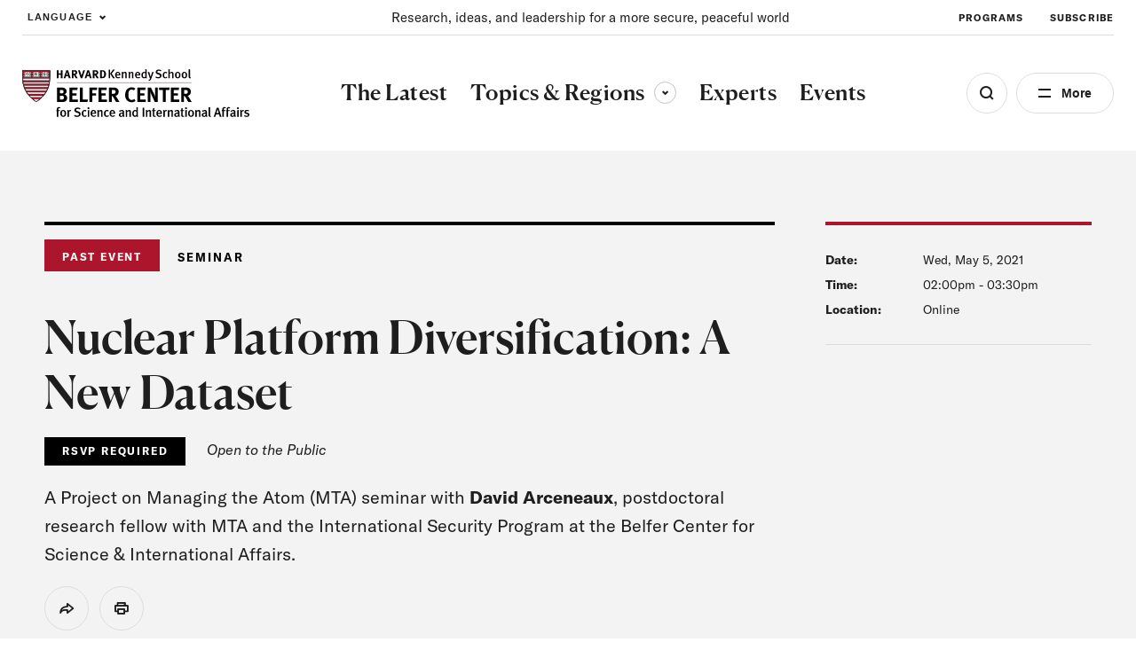

--- FILE ---
content_type: image/svg+xml
request_url: https://www.belfercenter.org/themes/custom/belfer/assets/images/belfer-center-logo-white-footer.svg
body_size: 7652
content:
<?xml version="1.0" encoding="UTF-8"?><svg id="a" xmlns="http://www.w3.org/2000/svg" width="329.361" height="70.45" viewBox="0 0 329.361 70.45"><path d="M59.381,13.99v-5.17h-3.33v5.17h-2.32V2.4h2.32v4.5h3.33V2.4h2.37v11.59h-2.37Z" style="fill:#fff; stroke-width:0px;"/><path d="M70.911,13.99l-.82-2.75h-3.4l-.82,2.75h-2.43l3.8-11.63h2.52l3.65,11.63h-2.5,0ZM68.891,6.97c-.12-.54-.47-2.05-.47-2.05,0,0-.33,1.37-.55,2.23-.22.83-.37,1.38-.62,2.15h2.27s-.38-1.22-.63-2.33h0Z" style="fill:#fff; stroke-width:0px;"/><path d="M80.751,13.99c-.45-.77-.63-1.08-1.08-1.9-1.15-2.09-1.5-2.65-1.92-2.84-.12-.05-.22-.08-.37-.1v4.84h-2.28V2.4h4.32c2.05,0,3.4,1.37,3.4,3.4,0,1.73-1.15,3.17-2.58,3.2.23.18.33.28.48.48.67.83,2.78,4.5,2.78,4.5h-2.75v.01ZM79.541,4.43c-.27-.1-.75-.17-1.32-.17h-.83v3.14h.78c1,0,1.43-.1,1.75-.38.28-.27.45-.69.45-1.17,0-.72-.28-1.22-.83-1.42h0Z" style="fill:#fff; stroke-width:0px;"/><path d="M90.051,14.07h-2.12l-3.93-11.68h2.55l1.92,6.04c.17.52.35,1.17.53,2.02.15-.72.45-1.69.67-2.32l1.97-5.74h2.45l-4.03,11.68h-.01Z" style="fill:#fff; stroke-width:0px;"/><path d="M101.001,13.99l-.82-2.75h-3.4l-.82,2.75h-2.43l3.8-11.63h2.52l3.65,11.63h-2.5,0ZM98.981,6.97c-.12-.54-.47-2.05-.47-2.05,0,0-.33,1.37-.55,2.23-.22.83-.37,1.38-.62,2.15h2.27s-.38-1.22-.63-2.33h0Z" style="fill:#fff; stroke-width:0px;"/><path d="M110.841,13.99c-.45-.77-.63-1.08-1.08-1.9-1.15-2.09-1.5-2.65-1.92-2.84-.12-.05-.22-.08-.37-.1v4.84h-2.28V2.4h4.32c2.05,0,3.4,1.37,3.4,3.4,0,1.73-1.15,3.17-2.58,3.2.23.18.33.28.48.48.67.83,2.78,4.5,2.78,4.5h-2.75v.01ZM109.631,4.43c-.27-.1-.75-.17-1.32-.17h-.83v3.14h.78c1,0,1.43-.1,1.75-.38.28-.27.45-.69.45-1.17,0-.72-.28-1.22-.83-1.42h0Z" style="fill:#fff; stroke-width:0px;"/><path d="M122.891,12.26c-.7.95-1.73,1.58-2.82,1.67-.43.03-.98.07-1.66.07h-2.82V2.41h2.33c.66,0,1.55.03,2.02.07.98.08,1.83.45,2.53,1.15,1.07,1.05,1.58,2.54,1.58,4.62,0,1.58-.38,2.97-1.17,4.02l.01-.01ZM120.851,5.2c-.38-.63-.92-.97-1.83-.97h-1.07v7.86h1.25c1.53,0,2.23-1.19,2.23-3.64,0-1.35-.12-2.49-.58-3.25h0Z" style="fill:#fff; stroke-width:0px;"/><path d="M127.861,13.99V1.68h2.08v12.31h-2.08ZM134.101,13.99l-4.14-6.56,4-5.75h2.52l-4.26,5.71,4.55,6.6h-2.67Z" style="fill:#fff; stroke-width:0px;"/><path d="M139.271,10.02v.14c0,1.25.46,2.56,2.22,2.56.84,0,1.56-.3,2.24-.89l.76,1.19c-.94.8-2.03,1.19-3.23,1.19-2.54,0-4.14-1.83-4.14-4.71,0-1.58.34-2.63,1.12-3.52.73-.84,1.62-1.21,2.76-1.21.89,0,1.71.23,2.47.92.78.71,1.17,1.81,1.17,3.91v.41h-5.37v.01ZM140.991,6.25c-1.1,0-1.71.87-1.71,2.33h3.32c0-1.46-.64-2.33-1.62-2.33h.01Z" style="fill:#fff; stroke-width:0px;"/><path d="M151.691,13.99v-5.97c0-1.23-.29-1.57-1.03-1.57-.57,0-1.38.43-1.97,1.01v6.53h-1.92v-6.62c0-.94-.09-1.5-.34-2.13l1.78-.5c.21.41.32.8.32,1.28.96-.82,1.79-1.25,2.75-1.25,1.39,0,2.35.84,2.35,2.49v6.72h-1.94v.01Z" style="fill:#fff; stroke-width:0px;"/><path d="M161.391,13.99v-5.97c0-1.23-.28-1.57-1.03-1.57-.57,0-1.39.43-1.97,1.01v6.53h-1.92v-6.62c0-.94-.09-1.5-.34-2.13l1.78-.5c.21.41.32.8.32,1.28.96-.82,1.79-1.25,2.75-1.25,1.39,0,2.35.84,2.35,2.49v6.72h-1.94v.01Z" style="fill:#fff; stroke-width:0px;"/><path d="M167.791,10.02v.14c0,1.25.46,2.56,2.22,2.56.83,0,1.56-.3,2.24-.89l.76,1.19c-.94.8-2.03,1.19-3.24,1.19-2.54,0-4.14-1.83-4.14-4.71,0-1.58.34-2.63,1.12-3.52.73-.84,1.62-1.21,2.75-1.21.89,0,1.71.23,2.47.92.78.71,1.17,1.81,1.17,3.91v.41h-5.37l.02.01ZM169.511,6.25c-1.1,0-1.71.87-1.71,2.33h3.32c0-1.46-.64-2.33-1.62-2.33h.01Z" style="fill:#fff; stroke-width:0px;"/><path d="M180.801,13.99c-.09-.2-.11-.32-.16-.69-.6.61-1.32.89-2.2.89-2.29,0-3.68-1.8-3.68-4.61s1.56-4.75,3.73-4.75c.76,0,1.39.25,1.94.82,0,0-.05-.69-.05-1.48V.88l1.94.3v9.68c0,1.78.11,2.69.29,3.13h-1.81ZM180.371,7.13c-.45-.48-.98-.73-1.63-.73-1.24,0-1.81,1-1.81,3.17,0,1.99.39,2.99,1.87,2.99.73,0,1.31-.41,1.58-.85v-4.57l-.01-.01Z" style="fill:#fff; stroke-width:0px;"/><path d="M189.041,14.19c-.75,2.17-1.39,3.25-3.5,3.64l-.64-1.26c1.22-.34,1.92-.85,2.43-2.58h-.62c-.25-1.01-.59-1.99-.85-2.79l-2.04-6.06,1.99-.34,1.65,5.48c.14.53.46,1.88.5,2.03.02-.07.34-1.35.68-2.44l1.49-4.87h2.1l-3.18,9.2-.01-.01Z" style="fill:#fff; stroke-width:0px;"/><path d="M198.831,14.22c-1.41,0-2.83-.37-4.04-1.1l.78-1.56c1.1.64,2.08,1.01,3.32,1.01,1.51,0,2.42-.73,2.42-1.96,0-.91-.57-1.48-1.83-1.83l-1.32-.37c-1.12-.32-1.92-.78-2.38-1.48-.34-.5-.52-1.09-.52-1.8,0-2.17,1.71-3.65,4.18-3.65,1.41,0,2.81.41,3.89,1.17l-.92,1.44c-1.14-.68-1.92-.94-2.9-.94-1.21,0-2.01.66-2.01,1.67,0,.77.42,1.16,1.64,1.51l1.46.43c1.78.52,3.02,1.65,3.02,3.5,0,2.04-1.66,3.95-4.8,3.95l.01.01Z" style="fill:#fff; stroke-width:0px;"/><path d="M209.051,14.22c-2.45,0-3.82-1.72-3.82-4.62,0-3.27,1.96-4.84,3.96-4.84.98,0,1.69.23,2.49.98l-.98,1.3c-.53-.48-.99-.7-1.51-.7-.62,0-1.14.32-1.42.91-.27.55-.37,1.39-.37,2.51,0,1.23.2,2.01.6,2.45.29.32.71.52,1.19.52.62,0,1.23-.3,1.81-.89l.92,1.19c-.82.82-1.67,1.19-2.88,1.19h.01Z" style="fill:#fff; stroke-width:0px;"/><path d="M218.721,13.99v-6.12c0-1.12-.39-1.44-1.14-1.44-.69,0-1.53.45-2.17,1.1v6.46h-1.97V3.28c0-.8-.07-1.49-.17-1.96l1.97-.43c.12.52.18,1.24.18,2.12v1.92c0,.57-.04,1.01-.04,1.01.89-.8,1.79-1.17,2.75-1.17,1.07,0,1.88.52,2.19,1.1.23.45.3.86.3,1.76v6.35h-1.9v.01Z" style="fill:#fff; stroke-width:0px;"/><path d="M226.801,14.22c-2.44,0-3.96-1.83-3.96-4.71s1.55-4.73,3.93-4.73c2.56,0,4.02,1.9,4.02,4.75s-1.54,4.7-3.98,4.7l-.01-.01ZM226.791,6.25c-1.24,0-1.78.94-1.78,3.13,0,2.61.66,3.38,1.83,3.38s1.79-.94,1.79-3.2c0-2.54-.71-3.31-1.85-3.31h.01Z" style="fill:#fff; stroke-width:0px;"/><path d="M236.351,14.22c-2.44,0-3.96-1.83-3.96-4.71s1.55-4.73,3.93-4.73c2.56,0,4.02,1.9,4.02,4.75s-1.55,4.7-3.98,4.7l-.01-.01ZM236.331,6.25c-1.24,0-1.78.94-1.78,3.13,0,2.61.66,3.38,1.83,3.38s1.79-.94,1.79-3.2c0-2.54-.71-3.31-1.85-3.31h.01Z" style="fill:#fff; stroke-width:0px;"/><path d="M244.431,14.19c-1.97,0-1.97-1.78-1.97-2.54V3.98c0-1.23-.05-1.88-.18-2.63l2.01-.44c.14.55.16,1.3.16,2.47v7.63c0,1.21.05,1.41.2,1.62.11.16.41.25.64.14l.32,1.21c-.35.14-.73.21-1.17.21h-.01Z" style="fill:#fff; stroke-width:0px;"/><line x1="53.751" y1="20.64" x2="246.361" y2="20.64" style="fill:none; stroke:#fff; stroke-width:.5px;"/><path d="M63.071,48.47c-.66.03-1.53.06-2.67.06h-6.57v-20.85h7.05c2.55,0,3.87.39,5.13,1.5,1.17,1.02,1.71,2.22,1.71,3.72,0,1.41-.48,2.61-1.41,3.48-.6.57-.96.78-1.92,1.08,2.58.75,4.14,2.52,4.14,5.25,0,2.88-1.8,5.58-5.46,5.76h0ZM62.141,31.52c-.36-.15-.81-.27-1.74-.27h-2.43v4.77h2.49c.99,0,1.44-.09,1.8-.27.57-.3,1.08-1.29,1.08-2.13s-.45-1.8-1.2-2.1h0ZM62.261,39.65c-.51-.15-.84-.18-1.62-.18h-2.61v5.64h2.73c.87,0,1.5-.12,1.95-.48.63-.48,1.08-1.44,1.08-2.43,0-1.2-.6-2.28-1.53-2.55h0Z" style="fill:#fff; stroke-width:0px;"/><path d="M71.611,48.53v-20.85h11.88l-.54,3.42h-7.14v4.83h5.97v3.42h-5.91v5.58h7.89v3.6h-12.15Z" style="fill:#fff; stroke-width:0px;"/><path d="M97.501,48.53h-11.01v-20.85h4.29v17.37h7.47l-.75,3.48Z" style="fill:#fff; stroke-width:0px;"/><path d="M111.031,31.07h-6.63v4.77h5.31v3.42h-5.31v9.27h-4.2v-20.85h11.31l-.48,3.39h0Z" style="fill:#fff; stroke-width:0px;"/><path d="M113.391,48.53v-20.85h11.88l-.54,3.42h-7.14v4.83h5.97v3.42h-5.91v5.58h7.89v3.6h-12.15Z" style="fill:#fff; stroke-width:0px;"/><path d="M138.431,48.53c-.81-1.38-1.14-1.95-1.95-3.42-2.07-3.75-2.7-4.77-3.45-5.1-.21-.09-.39-.15-.66-.18v8.7h-4.11v-20.85h7.77c3.69,0,6.12,2.46,6.12,6.12,0,3.12-2.07,5.7-4.65,5.76.42.33.6.51.87.87,1.2,1.5,5.01,8.1,5.01,8.1h-4.95,0ZM136.241,31.34c-.48-.18-1.35-.3-2.37-.3h-1.5v5.64h1.41c1.8,0,2.58-.18,3.15-.69.51-.48.81-1.23.81-2.1,0-1.29-.51-2.19-1.5-2.55h0Z" style="fill:#fff; stroke-width:0px;"/><path d="M160.751,48.89c-2.88,0-5.1-.93-6.81-2.88-1.68-1.89-2.52-4.41-2.52-7.47,0-2.61.45-4.68,1.41-6.48,1.62-3.03,4.62-4.83,7.98-4.83,2.07,0,4.14.66,5.28,1.65l-1.89,2.85c-1.05-.78-2.16-1.17-3.33-1.17-1.41,0-2.79.69-3.54,1.8-.81,1.2-1.17,2.94-1.17,5.37,0,2.85.24,4.44.87,5.58.84,1.53,2.22,2.34,4.02,2.34,1.23,0,2.34-.36,3.57-1.35l1.92,2.64c-1.65,1.35-3.42,1.95-5.79,1.95h0Z" style="fill:#fff; stroke-width:0px;"/><path d="M168.861,48.53v-20.85h11.88l-.54,3.42h-7.14v4.83h5.97v3.42h-5.91v5.58h7.89v3.6h-12.15Z" style="fill:#fff; stroke-width:0px;"/><path d="M193.841,48.53l-3.57-7.98c-1.17-2.61-2.43-5.55-2.82-6.84.15,1.71.18,4.17.21,5.91l.12,8.91h-4.05v-20.85h4.65l3.99,8.34c1.05,2.22,1.86,4.41,2.28,5.91-.15-1.62-.3-4.29-.33-5.73l-.09-8.52h3.99v20.85h-4.38,0Z" style="fill:#fff; stroke-width:0px;"/><path d="M214.591,31.16h-4.98v17.37h-4.26v-17.37h-5.1v-3.48h15.03l-.69,3.48h0Z" style="fill:#fff; stroke-width:0px;"/><path d="M216.861,48.53v-20.85h11.88l-.54,3.42h-7.14v4.83h5.97v3.42h-5.91v5.58h7.89v3.6h-12.15Z" style="fill:#fff; stroke-width:0px;"/><path d="M241.911,48.53c-.81-1.38-1.14-1.95-1.95-3.42-2.07-3.75-2.7-4.77-3.45-5.1-.21-.09-.39-.15-.66-.18v8.7h-4.11v-20.85h7.77c3.69,0,6.12,2.46,6.12,6.12,0,3.12-2.07,5.7-4.65,5.76.42.33.6.51.87.87,1.2,1.5,5.01,8.1,5.01,8.1h-4.95,0ZM239.721,31.34c-.48-.18-1.35-.3-2.37-.3h-1.5v5.64h1.41c1.8,0,2.58-.18,3.15-.69.51-.48.81-1.23.81-2.1,0-1.29-.51-2.19-1.5-2.55h0Z" style="fill:#fff; stroke-width:0px;"/><path d="M58.121,57.94c-.47-.23-.76-.34-1.16-.34-.72,0-1.18.49-1.18,1.35v1.46h2.51l-.53,1.44h-1.96v8.17h-2.07v-8.17h-.89v-1.44h.93s-.06-.53-.06-1.42c0-1.99,1.22-2.93,2.93-2.93.82,0,1.5.17,2.17.55l-.68,1.33h-.01Z" style="fill:#fff; stroke-width:0px;"/><path d="M62.721,70.27c-2.6,0-4.24-1.96-4.24-5.04s1.65-5.05,4.2-5.05c2.74,0,4.29,2.03,4.29,5.07s-1.65,5.02-4.26,5.02h.01ZM62.701,61.76c-1.33,0-1.9,1.01-1.9,3.34,0,2.79.7,3.61,1.96,3.61s1.92-1.01,1.92-3.42c0-2.72-.76-3.53-1.98-3.53h0Z" style="fill:#fff; stroke-width:0px;"/><path d="M73.351,62.24c-.21-.08-.36-.13-.59-.13-.87,0-1.62.65-1.8,1.43v6.5h-2.09v-6.78c0-1.22-.13-2-.34-2.58l1.92-.49c.23.44.36.99.36,1.52.76-1.04,1.52-1.54,2.45-1.54.3,0,.49.04.74.15l-.65,1.94v-.02Z" style="fill:#fff; stroke-width:0px;"/><path d="M82.671,70.27c-1.5,0-3.02-.4-4.31-1.18l.84-1.67c1.18.68,2.22,1.08,3.55,1.08,1.62,0,2.58-.78,2.58-2.09,0-.97-.61-1.58-1.96-1.96l-1.41-.4c-1.2-.34-2.05-.84-2.55-1.58-.36-.53-.55-1.16-.55-1.92,0-2.32,1.82-3.89,4.46-3.89,1.5,0,3,.44,4.16,1.25l-.99,1.54c-1.22-.72-2.05-1.01-3.1-1.01-1.29,0-2.15.7-2.15,1.79,0,.82.46,1.23,1.75,1.62l1.56.46c1.9.55,3.23,1.77,3.23,3.74,0,2.18-1.77,4.22-5.13,4.22h.02Z" style="fill:#fff; stroke-width:0px;"/><path d="M93.361,70.27c-2.62,0-4.08-1.84-4.08-4.94,0-3.5,2.09-5.17,4.24-5.17,1.04,0,1.8.25,2.66,1.04l-1.04,1.39c-.57-.51-1.06-.74-1.62-.74-.66,0-1.22.34-1.52.97-.29.59-.4,1.48-.4,2.68,0,1.31.21,2.15.65,2.62.3.34.76.55,1.27.55.66,0,1.31-.32,1.94-.95l.99,1.27c-.87.87-1.79,1.27-3.08,1.27l-.01.01Z" style="fill:#fff; stroke-width:0px;"/><path d="M98.941,58.99c-.76,0-1.35-.63-1.35-1.39s.61-1.41,1.39-1.41,1.37.61,1.37,1.41-.63,1.39-1.41,1.39ZM97.901,70.03v-9.46l2.11-.38v9.84h-2.11Z" style="fill:#fff; stroke-width:0px;"/><path d="M104.261,65.79v.15c0,1.33.49,2.74,2.37,2.74.89,0,1.67-.32,2.39-.95l.82,1.27c-1.01.86-2.17,1.27-3.46,1.27-2.72,0-4.43-1.96-4.43-5.04,0-1.69.36-2.81,1.2-3.76.78-.89,1.73-1.29,2.94-1.29.95,0,1.82.25,2.64.99.84.76,1.25,1.94,1.25,4.18v.44h-5.74.02ZM106.111,61.76c-1.18,0-1.82.93-1.82,2.49h3.55c0-1.56-.68-2.49-1.73-2.49h0Z" style="fill:#fff; stroke-width:0px;"/><path d="M117.111,70.03v-6.38c0-1.31-.3-1.67-1.1-1.67-.61,0-1.48.46-2.11,1.08v6.97h-2.05v-7.07c0-1.01-.09-1.6-.36-2.28l1.9-.53c.23.44.34.85.34,1.37,1.03-.88,1.92-1.33,2.94-1.33,1.48,0,2.51.89,2.51,2.66v7.18h-2.07Z" style="fill:#fff; stroke-width:0px;"/><path d="M125.201,70.27c-2.62,0-4.08-1.84-4.08-4.94,0-3.5,2.09-5.17,4.24-5.17,1.04,0,1.8.25,2.66,1.04l-1.04,1.39c-.57-.51-1.06-.74-1.62-.74-.66,0-1.22.34-1.52.97-.29.59-.4,1.48-.4,2.68,0,1.31.21,2.15.65,2.62.3.34.76.55,1.27.55.67,0,1.31-.32,1.94-.95l.99,1.27c-.87.87-1.79,1.27-3.08,1.27l-.01.01Z" style="fill:#fff; stroke-width:0px;"/><path d="M131.361,65.79v.15c0,1.33.49,2.74,2.37,2.74.89,0,1.67-.32,2.39-.95l.82,1.27c-1.01.86-2.17,1.27-3.46,1.27-2.72,0-4.43-1.96-4.43-5.04,0-1.69.36-2.81,1.2-3.76.78-.89,1.73-1.29,2.95-1.29.95,0,1.82.25,2.64.99.84.76,1.25,1.94,1.25,4.18v.44h-5.74.01ZM133.211,61.76c-1.18,0-1.82.93-1.82,2.49h3.55c0-1.56-.68-2.49-1.73-2.49h0Z" style="fill:#fff; stroke-width:0px;"/><path d="M149.561,70.43c-.59-.23-1.08-.68-1.31-1.29-.78.87-1.62,1.18-2.64,1.18-2.2,0-3.19-1.21-3.19-2.89,0-2.22,1.67-3.34,4.75-3.34h.65v-.51c0-1.1-.19-1.69-1.33-1.69-1.39,0-2.87,1.1-2.87,1.1l-.93-1.5c1.44-.91,2.64-1.31,4.08-1.31s2.51.55,2.93,1.6c.17.42.17.93.15,2.36l-.04,2.76c-.02,1.29.09,1.71.84,2.22l-1.08,1.33-.01-.02ZM147.401,65.49c-2.09,0-2.72.61-2.72,1.82,0,.91.49,1.48,1.33,1.48.66,0,1.31-.4,1.73-1.01l.04-2.28s-.23-.02-.38-.02v.01Z" style="fill:#fff; stroke-width:0px;"/><path d="M157.601,70.03v-6.38c0-1.31-.3-1.67-1.1-1.67-.61,0-1.48.46-2.11,1.08v6.97h-2.05v-7.07c0-1.01-.09-1.6-.36-2.28l1.9-.53c.23.44.34.85.34,1.37,1.03-.88,1.92-1.33,2.94-1.33,1.48,0,2.51.89,2.51,2.66v7.18h-2.07Z" style="fill:#fff; stroke-width:0px;"/><path d="M168.061,70.03c-.09-.21-.11-.34-.17-.74-.65.65-1.41.95-2.36.95-2.45,0-3.93-1.92-3.93-4.92s1.67-5.07,3.99-5.07c.82,0,1.48.27,2.07.87,0,0-.06-.74-.06-1.58v-3.51l2.07.32v10.33c0,1.9.11,2.87.3,3.34h-1.92l.01.01ZM167.601,62.69c-.48-.51-1.04-.78-1.75-.78-1.33,0-1.94,1.06-1.94,3.38,0,2.13.42,3.19,1.99,3.19.78,0,1.41-.44,1.69-.91v-4.88h.01Z" style="fill:#fff; stroke-width:0px;"/><path d="M176.421,70.03v-13.15h2.24v13.15h-2.24Z" style="fill:#fff; stroke-width:0px;"/><path d="M186.531,70.03v-6.38c0-1.31-.3-1.67-1.1-1.67-.61,0-1.48.46-2.11,1.08v6.97h-2.05v-7.07c0-1.01-.09-1.6-.36-2.28l1.9-.53c.23.44.34.85.34,1.37,1.03-.88,1.92-1.33,2.94-1.33,1.48,0,2.51.89,2.51,2.66v7.18h-2.07Z" style="fill:#fff; stroke-width:0px;"/><path d="M193.651,70.27c-1.86,0-2.51-1.1-2.51-2.47v-5.95h-1.06v-1.44h1.06c0-.82,0-1.65.1-2.37l2.15-.51c-.1.78-.17,1.94-.17,2.89h2.3l-.55,1.44h-1.77v5.39c0,1.2.27,1.54,1.18,1.54.29,0,.53-.06.89-.19l.27,1.25c-.63.28-1.24.42-1.88.42h-.01Z" style="fill:#fff; stroke-width:0px;"/><path d="M198.491,65.79v.15c0,1.33.49,2.74,2.37,2.74.89,0,1.67-.32,2.39-.95l.82,1.27c-1.01.86-2.17,1.27-3.46,1.27-2.72,0-4.43-1.96-4.43-5.04,0-1.69.36-2.81,1.2-3.76.78-.89,1.73-1.29,2.94-1.29.95,0,1.82.25,2.64.99.84.76,1.25,1.94,1.25,4.18v.44h-5.74.02ZM200.331,61.76c-1.18,0-1.82.93-1.82,2.49h3.55c0-1.56-.68-2.49-1.73-2.49h0Z" style="fill:#fff; stroke-width:0px;"/><path d="M210.591,62.24c-.21-.08-.36-.13-.59-.13-.87,0-1.61.65-1.8,1.43v6.5h-2.09v-6.78c0-1.22-.13-2-.34-2.58l1.92-.49c.23.44.36.99.36,1.52.76-1.04,1.52-1.54,2.45-1.54.3,0,.49.04.74.15l-.65,1.94v-.02Z" style="fill:#fff; stroke-width:0px;"/><path d="M217.841,70.03v-6.38c0-1.31-.3-1.67-1.1-1.67-.61,0-1.48.46-2.11,1.08v6.97h-2.05v-7.07c0-1.01-.09-1.6-.36-2.28l1.9-.53c.23.44.34.85.34,1.37,1.03-.88,1.92-1.33,2.94-1.33,1.48,0,2.51.89,2.51,2.66v7.18h-2.07Z" style="fill:#fff; stroke-width:0px;"/><path d="M228.921,70.43c-.59-.23-1.08-.68-1.31-1.29-.78.87-1.62,1.18-2.64,1.18-2.2,0-3.19-1.21-3.19-2.89,0-2.22,1.67-3.34,4.75-3.34h.65v-.51c0-1.1-.19-1.69-1.33-1.69-1.39,0-2.87,1.1-2.87,1.1l-.93-1.5c1.44-.91,2.64-1.31,4.08-1.31s2.51.55,2.93,1.6c.17.42.17.93.15,2.36l-.04,2.76c-.02,1.29.09,1.71.84,2.22l-1.08,1.33-.01-.02ZM226.751,65.49c-2.09,0-2.72.61-2.72,1.82,0,.91.49,1.48,1.33,1.48.67,0,1.31-.4,1.73-1.01l.04-2.28s-.23-.02-.38-.02v.01Z" style="fill:#fff; stroke-width:0px;"/><path d="M234.251,70.27c-1.86,0-2.51-1.1-2.51-2.47v-5.95h-1.06v-1.44h1.06c0-.82,0-1.65.1-2.37l2.15-.51c-.1.78-.17,1.94-.17,2.89h2.3l-.55,1.44h-1.77v5.39c0,1.2.27,1.54,1.18,1.54.29,0,.53-.06.89-.19l.27,1.25c-.63.28-1.24.42-1.88.42h-.01Z" style="fill:#fff; stroke-width:0px;"/><path d="M238.641,58.99c-.76,0-1.35-.63-1.35-1.39s.61-1.41,1.39-1.41,1.37.61,1.37,1.41-.63,1.39-1.41,1.39ZM237.591,70.03v-9.46l2.11-.38v9.84h-2.11Z" style="fill:#fff; stroke-width:0px;"/><path d="M245.801,70.27c-2.6,0-4.24-1.96-4.24-5.04s1.65-5.05,4.2-5.05c2.74,0,4.29,2.03,4.29,5.07s-1.65,5.02-4.26,5.02h.01ZM245.781,61.76c-1.33,0-1.9,1.01-1.9,3.34,0,2.79.7,3.61,1.96,3.61s1.92-1.01,1.92-3.42c0-2.72-.76-3.53-1.98-3.53h0Z" style="fill:#fff; stroke-width:0px;"/><path d="M257.211,70.03v-6.38c0-1.31-.3-1.67-1.1-1.67-.61,0-1.48.46-2.11,1.08v6.97h-2.05v-7.07c0-1.01-.09-1.6-.36-2.28l1.9-.53c.23.44.34.85.34,1.37,1.03-.88,1.92-1.33,2.94-1.33,1.48,0,2.51.89,2.51,2.66v7.18h-2.07Z" style="fill:#fff; stroke-width:0px;"/><path d="M268.281,70.43c-.59-.23-1.08-.68-1.31-1.29-.78.87-1.62,1.18-2.64,1.18-2.2,0-3.19-1.21-3.19-2.89,0-2.22,1.67-3.34,4.75-3.34h.65v-.51c0-1.1-.19-1.69-1.33-1.69-1.39,0-2.87,1.1-2.87,1.1l-.93-1.5c1.44-.91,2.64-1.31,4.08-1.31s2.51.55,2.93,1.6c.17.42.17.93.15,2.36l-.04,2.76c-.02,1.29.09,1.71.84,2.22l-1.08,1.33-.01-.02ZM266.111,65.49c-2.09,0-2.72.61-2.72,1.82,0,.91.49,1.48,1.33,1.48.67,0,1.31-.4,1.73-1.01l.04-2.28s-.23-.02-.38-.02v.01Z" style="fill:#fff; stroke-width:0px;"/><path d="M273.121,70.24c-2.11,0-2.11-1.9-2.11-2.72v-8.19c0-1.31-.06-2.01-.19-2.81l2.15-.48c.15.59.17,1.39.17,2.64v8.15c0,1.29.06,1.5.21,1.73.11.17.44.27.68.15l.34,1.29c-.38.15-.78.23-1.25.23v.01Z" style="fill:#fff; stroke-width:0px;"/><path d="M286.971,70.03l-1.06-3.46h-4.26l-1.06,3.46h-2.26l4.31-13.16h2.53l4.2,13.16h-2.4ZM283.851,59.05h-.02s-1.35,4.83-1.65,5.7h3.23c-.13-.29-1.46-5.19-1.56-5.7Z" style="fill:#fff; stroke-width:0px;"/><path d="M295.071,57.94c-.47-.23-.76-.34-1.16-.34-.72,0-1.18.49-1.18,1.35v1.46h2.51l-.53,1.44h-1.96v8.17h-2.07v-8.17h-.89v-1.44h.93s-.06-.53-.06-1.42c0-1.99,1.22-2.93,2.93-2.93.82,0,1.5.17,2.16.55l-.68,1.33h0Z" style="fill:#fff; stroke-width:0px;"/><path d="M301.241,57.94c-.47-.23-.76-.34-1.16-.34-.72,0-1.18.49-1.18,1.35v1.46h2.51l-.53,1.44h-1.96v8.17h-2.07v-8.17h-.89v-1.44h.93s-.06-.53-.06-1.42c0-1.99,1.22-2.93,2.93-2.93.82,0,1.5.17,2.17.55l-.68,1.33h-.01Z" style="fill:#fff; stroke-width:0px;"/><path d="M309.101,70.43c-.59-.23-1.08-.68-1.31-1.29-.78.87-1.61,1.18-2.64,1.18-2.2,0-3.19-1.21-3.19-2.89,0-2.22,1.67-3.34,4.75-3.34h.65v-.51c0-1.1-.19-1.69-1.33-1.69-1.39,0-2.87,1.1-2.87,1.1l-.93-1.5c1.44-.91,2.64-1.31,4.08-1.31s2.51.55,2.93,1.6c.17.42.17.93.15,2.36l-.04,2.76c-.02,1.29.09,1.71.84,2.22l-1.08,1.33-.01-.02ZM306.931,65.49c-2.09,0-2.72.61-2.72,1.82,0,.91.49,1.48,1.33,1.48.67,0,1.31-.4,1.73-1.01l.04-2.28s-.23-.02-.38-.02v.01Z" style="fill:#fff; stroke-width:0px;"/><path d="M312.881,58.99c-.76,0-1.35-.63-1.35-1.39s.61-1.41,1.39-1.41,1.37.61,1.37,1.41-.63,1.39-1.41,1.39h0ZM311.841,70.03v-9.46l2.11-.38v9.84h-2.11Z" style="fill:#fff; stroke-width:0px;"/><path d="M320.901,62.24c-.21-.08-.36-.13-.59-.13-.87,0-1.61.65-1.8,1.43v6.5h-2.09v-6.78c0-1.22-.13-2-.34-2.58l1.92-.49c.23.44.36.99.36,1.52.76-1.04,1.52-1.54,2.45-1.54.3,0,.49.04.74.15l-.65,1.94v-.02Z" style="fill:#fff; stroke-width:0px;"/><path d="M325.471,70.29c-1.18,0-2.45-.38-3.69-1.06l.74-1.5c.85.49,2.03,1.01,3.12,1.01.91,0,1.56-.55,1.56-1.35,0-.74-.47-1.12-1.56-1.35l-1.16-.25c-1.44-.3-2.3-1.29-2.3-2.64,0-1.8,1.44-3.06,3.57-3.06,1.31,0,2.36.4,3.17.84l-.68,1.44c-.89-.48-1.6-.7-2.36-.7-.89,0-1.46.49-1.46,1.24,0,.59.32.89,1.29,1.14l1.2.3c1.94.49,2.45,1.56,2.45,2.68,0,1.94-1.58,3.27-3.89,3.27v-.01Z" style="fill:#fff; stroke-width:0px;"/><path d="M22.201,50.8S4.821,41.7,1.161,22.2C-.439,13.64.081,0,.081,0h44.1s.52,13.64-1.08,22.2c-3.65,19.49-20.89,28.6-20.89,28.6" style="fill:#fff; stroke-width:0px;"/><path d="M22.201,48.13S6.541,39.93,3.251,22.37C1.811,14.66,2.271,2.37,2.271,2.37h39.72s.47,12.29-.98,20c-3.29,17.56-18.82,25.76-18.82,25.76h.01Z" style="fill:#231f20; fill-rule:evenodd; stroke-width:0px;"/><path d="M22.171,47.66S7.011,39.14,3.821,22.14c-1.4-7.46-.94-19.36-.94-19.36h38.46s.46,11.9-.95,19.36c-3.19,17-18.22,25.52-18.22,25.52h0Z" style="fill:#fff; fill-rule:evenodd; stroke-width:0px;"/><path d="M22.191,47.53S7.031,39.01,3.841,22.01c-1.4-7.46-.94-19.36-.94-19.36h38.46s.45,11.9-.95,19.36c-3.19,17-18.22,25.52-18.22,25.52h0Z" style="fill:#fff; fill-rule:evenodd; stroke:#231f20; stroke-miterlimit:3.86; stroke-width:.47px;"/><polygon points="14.471 41.54 29.811 41.52 28.101 43.21 26.971 44.12 17.331 44.13 16.091 43.01 14.471 41.54" style="fill:#ba093e; fill-rule:evenodd; stroke-width:0px;"/><polygon points="10.331 36.68 33.971 36.68 32.941 38.13 32.111 39.04 12.251 39.06 11.311 38 10.331 36.68" style="fill:#ba093e; fill-rule:evenodd; stroke-width:0px;"/><polygon points="7.371 31.86 36.941 31.86 35.581 34.22 8.721 34.22 7.901 32.98 7.371 31.86" style="fill:#ba093e; fill-rule:evenodd; stroke-width:0px;"/><polygon points="3.871 22.06 4.111 23.36 4.401 24.42 39.961 24.4 40.201 23.22 40.431 22.04 3.871 22.06" style="fill:#ba093e; fill-rule:evenodd; stroke-width:0px;"/><polygon points="2.841 2.84 41.381 2.84 41.231 8.62 41.211 14.33 3.021 14.32 2.911 12.05 2.821 7.62 2.841 2.84" style="fill:#ba093e; fill-rule:evenodd; stroke-width:0px;"/><polygon points="5.171 26.89 5.981 29.34 38.161 29.33 39.131 26.88 5.171 26.89" style="fill:#ba093e; fill-rule:evenodd; stroke-width:0px;"/><polygon points="3.241 16.99 41.081 16.99 40.991 18.26 40.821 19.56 3.511 19.55 3.281 17.98 3.241 16.99" style="fill:#ba093e; fill-rule:evenodd; stroke-width:0px;"/><path d="M22.171,47.66S7.011,39.14,3.821,22.14c-1.4-7.46-.94-19.36-.94-19.36h38.46s.46,11.9-.95,19.36c-3.19,17-18.22,25.52-18.22,25.52h0Z" style="fill:none; stroke:#231f20; stroke-miterlimit:3.86; stroke-width:.47px;"/><line x1="3.001" y1="14.4" x2="41.151" y2="14.4" style="fill:none; stroke:#231f20; stroke-miterlimit:3.86; stroke-width:.34px;"/><line x1="3.361" y1="19.54" x2="40.801" y2="19.54" style="fill:none; stroke:#231f20; stroke-miterlimit:3.86; stroke-width:.34px;"/><line x1="40.411" y1="22.02" x2="3.711" y2="22.02" style="fill:none; stroke:#231f20; stroke-miterlimit:3.86; stroke-width:.34px;"/><line x1="4.301" y1="24.38" x2="39.841" y2="24.38" style="fill:none; stroke:#231f20; stroke-miterlimit:3.86; stroke-width:.34px;"/><line x1="39.161" y1="26.86" x2="5.131" y2="26.86" style="fill:none; stroke:#231f20; stroke-miterlimit:3.86; stroke-width:.34px;"/><line x1="5.951" y1="29.34" x2="38.191" y2="29.34" style="fill:none; stroke:#231f20; stroke-miterlimit:3.86; stroke-width:.34px;"/><line x1="36.991" y1="31.82" x2="7.251" y2="31.82" style="fill:none; stroke:#231f20; stroke-miterlimit:3.86; stroke-width:.34px;"/><line x1="8.671" y1="34.18" x2="35.591" y2="34.18" style="fill:none; stroke:#231f20; stroke-miterlimit:3.86; stroke-width:.34px;"/><line x1="41.031" y1="17" x2="3.211" y2="17" style="fill:none; stroke:#231f20; stroke-miterlimit:3.86; stroke-width:.34px;"/><line x1="33.951" y1="36.66" x2="10.261" y2="36.66" style="fill:none; stroke:#231f20; stroke-miterlimit:3.86; stroke-width:.34px;"/><line x1="12.181" y1="39.02" x2="32.151" y2="39.02" style="fill:none; stroke:#231f20; stroke-miterlimit:3.86; stroke-width:.34px;"/><line x1="29.841" y1="41.5" x2="14.451" y2="41.5" style="fill:none; stroke:#231f20; stroke-miterlimit:3.86; stroke-width:.34px;"/><line x1="17.171" y1="44.1" x2="27.071" y2="44.1" style="fill:none; stroke:#231f20; stroke-miterlimit:3.86; stroke-width:.34px;"/><line x1="12.781" y1="11.29" x2="13.431" y2="12.03" style="fill:none; stroke:#231f20; stroke-miterlimit:3.86; stroke-width:.34px;"/><line x1="6.391" y1="11.3" x2="5.741" y2="12" style="fill:none; stroke:#fff; stroke-miterlimit:3.86; stroke-width:.34px;"/><path d="M4.901,5.68s-.01-.54.21-.74c.22-.2.74-.15.74-.15h3.04c.24,0,.31.21.59.21s.32-.21.59-.21h3.66s.44-.04.56.15c.24.39.18.65.18.65v.71s1.12-.06,1.15.47c.03.59-1.15.56-1.15.56v2.89s1.15-.15,1.12.5c-.03.62-1.12.5-1.12.5v.56s0,.46-.15.68c-.26.36-1.12.27-1.12.27h-7.26s-.62.1-.86-.15c-.2-.21-.18-.71-.18-.71v-.56s-1.18.12-1.18-.56,1.18-.56,1.18-.56v-2.86s-1.15.15-1.18-.53c-.03-.65,1.18-.56,1.18-.56v-.56h0Z" style="fill:#fff; fill-rule:evenodd; stroke:#231f20; stroke-miterlimit:3.86; stroke-width:.43px;"/><line x1="9.491" y1="5.04" x2="9.491" y2="12.1" style="fill:none; stroke:#231f20; stroke-miterlimit:3.86; stroke-width:.34px;"/><path d="M9.581,12.11c.32,0,.58.26.58.58s-.26.58-.58.58-.58-.26-.58-.58.26-.58.58-.58Z" style="fill:#fff; fill-rule:evenodd; stroke:#231f20; stroke-miterlimit:3.86; stroke-width:.43px;"/><line x1="6.351" y1="11.35" x2="5.701" y2="12.06" style="fill:none; stroke:#231f20; stroke-miterlimit:3.86; stroke-width:.34px;"/><path d="M6.261,4.85v5.67s-.05.61.12.89c.17.28.83.09.83.09,0,0,1.03.09,1.65.21.29.06.65.38.65.38" style="fill:none; stroke:#231f20; stroke-miterlimit:3.86; stroke-width:.34px;"/><path d="M6.261,4.85s-.74.49-.74.94v5.55s-.04.5.15.71c.22.25.85.18.85.18,0,0,.93-.12,1.6,0,.65.12.52.2.86.33" style="fill:none; stroke:#231f20; stroke-miterlimit:3.86; stroke-width:.34px;"/><path d="M12.871,4.9s.74.49.74.95v5.55s.04.5-.15.71c-.23.26-.85.18-.85.18,0,0-.93-.12-1.6,0-.65.12-.52.2-.85.32" style="fill:none; stroke:#231f20; stroke-miterlimit:3.86; stroke-width:.34px;"/><path d="M12.871,4.9v5.67s.13.64-.12.89c-.23.23-.83.09-.83.09,0,0-1.03.09-1.65.21-.29.06-.65.38-.65.38" style="fill:none; stroke:#231f20; stroke-miterlimit:3.86; stroke-width:.34px;"/><path d="M17.271,5.68s-.02-.54.21-.74c.22-.2.74-.15.74-.15h3.04c.24,0,.31.21.59.21s.32-.21.59-.21h3.66s.44-.04.56.15c.24.39.18.65.18.65v.71s1.12-.06,1.15.47c.03.59-1.15.56-1.15.56v2.89s1.15-.15,1.12.5c-.03.62-1.12.5-1.12.5v.56s0,.46-.15.68c-.26.36-1.12.27-1.12.27h-7.26s-.62.1-.85-.15c-.2-.21-.18-.71-.18-.71v-.56s-1.18.12-1.18-.56,1.18-.56,1.18-.56v-2.86s-1.15.15-1.18-.53c-.03-.65,1.18-.56,1.18-.56v-.56h-.01Z" style="fill:#fff; fill-rule:evenodd; stroke:#231f20; stroke-miterlimit:3.86; stroke-width:.43px;"/><line x1="21.861" y1="5.04" x2="21.861" y2="12.1" style="fill:none; stroke:#231f20; stroke-miterlimit:3.86; stroke-width:.34px;"/><path d="M21.951,12.11c.32,0,.58.26.58.58s-.26.58-.58.58-.58-.26-.58-.58.26-.58.58-.58Z" style="fill:#fff; fill-rule:evenodd; stroke:#231f20; stroke-miterlimit:3.86; stroke-width:.43px;"/><line x1="18.721" y1="11.35" x2="18.071" y2="12.06" style="fill:none; stroke:#231f20; stroke-miterlimit:3.86; stroke-width:.34px;"/><path d="M18.631,4.85v5.67s-.05.61.12.89c.17.28.83.09.83.09,0,0,1.03.09,1.65.21.29.06.65.38.65.38" style="fill:none; stroke:#231f20; stroke-miterlimit:3.86; stroke-width:.34px;"/><path d="M18.631,4.85s-.74.49-.74.94v5.55s-.04.5.15.71c.22.25.85.18.85.18,0,0,.93-.12,1.6,0,.65.12.52.2.86.33" style="fill:none; stroke:#231f20; stroke-miterlimit:3.86; stroke-width:.34px;"/><path d="M25.241,4.9s.74.49.74.95v5.55s.04.5-.15.71c-.23.26-.86.18-.86.18,0,0-.93-.12-1.59,0-.65.12-.52.2-.86.32" style="fill:none; stroke:#231f20; stroke-miterlimit:3.86; stroke-width:.34px;"/><path d="M25.241,4.9v5.67s.13.64-.12.89c-.23.23-.83.09-.83.09,0,0-1.03.09-1.65.21-.29.06-.65.38-.65.38" style="fill:none; stroke:#231f20; stroke-miterlimit:3.86; stroke-width:.34px;"/><path d="M29.641,5.68s-.01-.54.2-.74c.22-.2.74-.15.74-.15h3.04c.24,0,.31.21.59.21s.32-.21.59-.21h3.66s.44-.04.56.15c.24.39.18.65.18.65v.71s1.12-.06,1.15.47c.03.59-1.15.56-1.15.56v2.89s1.15-.15,1.12.5c-.03.62-1.12.5-1.12.5v.56s0,.46-.15.68c-.26.36-1.12.27-1.12.27h-7.26s-.62.1-.85-.15c-.2-.21-.18-.71-.18-.71v-.56s-1.18.12-1.18-.56,1.18-.56,1.18-.56v-2.86s-1.15.15-1.18-.53c-.03-.65,1.18-.56,1.18-.56v-.56h0Z" style="fill:#fff; fill-rule:evenodd; stroke:#231f20; stroke-miterlimit:3.86; stroke-width:.43px;"/><line x1="34.231" y1="5.04" x2="34.231" y2="12.1" style="fill:none; stroke:#231f20; stroke-miterlimit:3.86; stroke-width:.34px;"/><path d="M34.321,12.11c.32,0,.58.26.58.58s-.26.58-.58.58-.58-.26-.58-.58.26-.58.58-.58Z" style="fill:#fff; fill-rule:evenodd; stroke:#231f20; stroke-miterlimit:3.86; stroke-width:.43px;"/><line x1="31.091" y1="11.35" x2="30.441" y2="12.06" style="fill:none; stroke:#231f20; stroke-miterlimit:3.86; stroke-width:.34px;"/><path d="M31.001,4.85v5.67s-.05.61.12.89c.17.28.83.09.83.09,0,0,1.03.09,1.65.21.29.06.65.38.65.38" style="fill:none; stroke:#231f20; stroke-miterlimit:3.86; stroke-width:.34px;"/><path d="M31.001,4.85s-.74.49-.74.94v5.55s-.04.5.15.71c.22.25.86.18.86.18,0,0,.92-.12,1.59,0,.65.12.52.2.86.33" style="fill:none; stroke:#231f20; stroke-miterlimit:3.86; stroke-width:.34px;"/><path d="M37.611,4.9s.74.49.74.95v5.55s.04.5-.15.71c-.22.26-.85.18-.85.18,0,0-.93-.12-1.6,0-.65.12-.52.2-.85.32" style="fill:none; stroke:#231f20; stroke-miterlimit:3.86; stroke-width:.34px;"/><path d="M37.611,4.9v5.67s.13.64-.12.89c-.23.23-.83.09-.83.09,0,0-1.04.09-1.65.21-.29.06-.65.38-.65.38" style="fill:none; stroke:#231f20; stroke-miterlimit:3.86; stroke-width:.34px;"/><path d="M9.171,6.61v.07c-.18.29-.26-.02-.61,1.23-.35,1.24-.38,1.47-.52,1.47-.18,0-.25-.73-.51-1.5-.44-1.26-.61-1.15-.61-1.21,0,0,.01-.02,0-.07h.98c.03.07,0,.1,0,.1,0,.16-.13.2-.13.43,0,0,.26.92.4.92s.4-1.01.4-1.04c0-.11-.1-.21-.18-.34v-.07c.31-.02.45,0,.76,0l.02.01Z" style="fill:#231f20; fill-rule:evenodd; stroke-width:0px;"/><path d="M11.191,6.52h.35c.02.13.1.27.1.34v.26c-.13.03-.1,0-.1,0-.18,0-.27-.29-.45-.29h-.3c-.1.16-.13.27-.13.46v.22c0,.24.22.22.25.22.29,0,.35-.29.51-.29.1,0,.12.27.12.44,0,.13,0,.36-.15.36s-.19-.29-.5-.29c-.07,0-.2.11-.2.22v.7c0,.21.15.32.33.32.33,0,.59-.23.66-.48h.12c.04.08.08.24.08.29v.27c-.09.07-.24.14-.3.14h-1.54s-.08-.08-.1-.14c-.07-.19.28-.23.28-.44v-1.52c0-.55-.25-.4-.25-.6v-.07h1.01c.04,0,.21-.08.23-.1l-.02-.02Z" style="fill:#231f20; fill-rule:evenodd; stroke-width:0px;"/><path d="M22.671,6.53h1.23v.18c-.13.05-.35.19-.35.4v1.78c0,.4.35.26.35.43v.23h-1.23v-.24c0-.17.34-.05.34-.43v-1.78c0-.24-.21-.34-.34-.41v-.18.02Z" style="fill:#231f20; fill-rule:evenodd; stroke-width:0px;"/><path d="M36.751,6.49c.06,0,.19.13.19.49,0,.08-.08.07,0,.27h-.16c-.18-.27-.21-.24-.33-.38h-.33c-.13.21-.11.07-.11.27,0,.48,1.18.67,1.18,1.57,0,.37-.33.78-.55.8h-.82c-.11-.28,0-.62,0-.91,0-.09,0-.16.08-.16.16,0,.15.82.66.82.09,0,.33-.11.33-.33,0-.69-1.24-.68-1.24-1.7,0-.45.35-.66.47-.66h.38c.09,0,.12-.08.25-.08h0Z" style="fill:#231f20; fill-rule:evenodd; stroke-width:0px;"/><path d="M21.771,9.18h-.11s-.64-.66-.64-.91c0-.12.69-.35.65-1.06-.04-.65-.56-.72-.56-.74h-1.72s-.03.14,0,.21c0,0,.39.26.34.54v1.69c0,.1-.27.31-.27.43,0,.03.03.19,0,.24h1.01c.01-.07,0-.2,0-.22,0-.09-.17-.21-.21-.4-.03-.16,0-.23.02-.4h.13c.34.68.91,1.02.91,1.02h.4c.03.07.03-.4.03-.4h.02Z" style="fill:#231f20; fill-rule:evenodd; stroke-width:0px;"/><path d="M35.271,9.23c.05.07.24.17.33.25v.08h-1.02c-.04-.06-.08-.09-.08-.14,0,0,.04-.08.2-.33,0,0-.18-.18-.33-.4-.16,0-.06-.02-.38,0-.11.1-.07.12-.21.33-.06.09.04.1.22.33,0,0-.01.07-.07.18-.37-.01-.8,0-.92,0h-1.08v-.09c.03-.21.33-.14.33-.6v-1.45c0-.18,0-.63-.16-.63,0,0-.24.06-.5.44h-.11v-.19c0-.06.03-.69.27-.69,0,0,.38.16.55.16h.71c.06,0,.2-.11.36-.11.12,0,.16.09.16.22,0,.04-.12.66-.24.66s-.1-.22-.33-.49h-.19c-.08,1.24.02,1.71.02,1.84,0,.14-.02.26,0,.39.01.12.07.32.2.32.41,0,.52-1,.72-1.48,0-.02.4-1.43.51-1.72l1.06,3.12h-.02Z" style="fill:#231f20; fill-rule:evenodd; stroke-width:0px;"/><path d="M20.411,6.79h.37s.32.24.32.64c0,.05,0,.09-.01.12-.06.22-.26.31-.31.38h-.35c-.05-.1-.1-.16-.11-.27-.01-.38,0-.36,0-.48,0-.29-.04-.16.08-.4l.01.01Z" style="fill:#fff; fill-rule:evenodd; stroke-width:0px;"/><path d="M34.171,7.61c.03.06.19.33.19.55,0,.08-.01.07,0,.14h-.39c-.05-.2,0-.16,0-.16,0-.3.07-.39.08-.52h.11l.01-.01Z" style="fill:#fff; fill-rule:evenodd; stroke-width:0px;"/></svg>